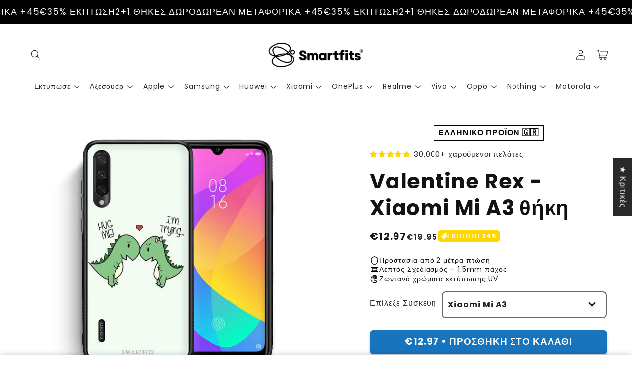

--- FILE ---
content_type: text/json
request_url: https://conf.config-security.com/model
body_size: 84
content:
{"title":"recommendation AI model (keras)","structure":"release_id=0x30:7d:41:61:5b:20:6f:7d:37:2a:77:34:28:5a:3c:70:58:29:55:75:76:32:67:56:62:61:55:5a:7a;keras;lu91wfh31kpahwnfp4838wavphvmx4yskmfpwav2v31sjcuasp5022k0py5bzeel85yts4qo","weights":"../weights/307d4161.h5","biases":"../biases/307d4161.h5"}